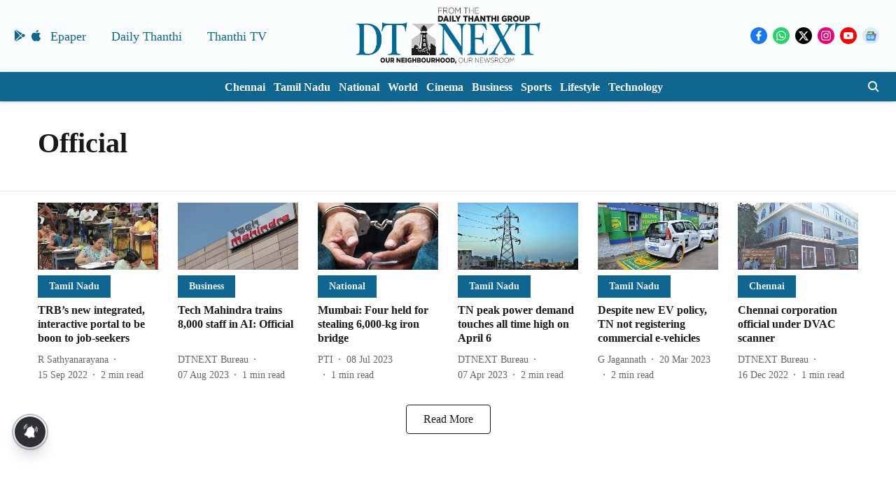

--- FILE ---
content_type: application/javascript; charset=utf-8
request_url: https://fundingchoicesmessages.google.com/f/AGSKWxU4c8F_nFdhq8ywRgfUfXrhnw6Qh2ln9CqShGsoLDnzBHAPsXNNEhG92qJV3nbm48z9xBmh7zvO9nd_f8NGxUd-CnNqmoSuCX6R-Nbum7LoIccJpoCiS8ET3CbjNXE6tggufILE58DoXWbprMk6yLd5GFU6MoReske5-ySv6q5hq7HP9CkAJiREbdvO/_/adsdaqbox_/bbad8./mellowads./proadvertising./CoastMarketplaceAdCategoriesJobs?
body_size: -1290
content:
window['72ad493a-f95f-4675-b651-f61d0fe76688'] = true;